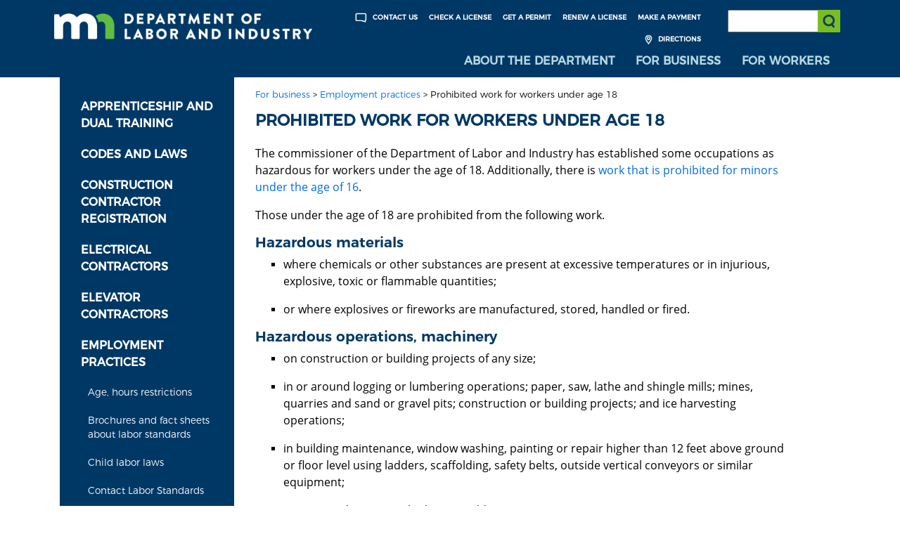

--- FILE ---
content_type: text/html; charset=UTF-8
request_url: https://www.dli.mn.gov/business/employment-practices/prohibited-work-workers-under-age-18?ref=levelman.com
body_size: 7222
content:
<!DOCTYPE html>
<html lang="en" dir="ltr" prefix="content: http://purl.org/rss/1.0/modules/content/  dc: http://purl.org/dc/terms/  foaf: http://xmlns.com/foaf/0.1/  og: http://ogp.me/ns#  rdfs: http://www.w3.org/2000/01/rdf-schema#  schema: http://schema.org/  sioc: http://rdfs.org/sioc/ns#  sioct: http://rdfs.org/sioc/types#  skos: http://www.w3.org/2004/02/skos/core#  xsd: http://www.w3.org/2001/XMLSchema# ">
<head>
  <meta charset="utf-8" />
<script async src="https://www.googletagmanager.com/gtag/js?id=UA-117923289-1"></script>
<script>window.dataLayer = window.dataLayer || [];function gtag(){dataLayer.push(arguments)};gtag("js", new Date());gtag("set", "developer_id.dMDhkMT", true);gtag("config", "UA-117923289-1", {"groups":"default","anonymize_ip":true,"page_placeholder":"PLACEHOLDER_page_path","allow_ad_personalization_signals":false});gtag("config", "G-K5G3R6FD7X", {"groups":"default","page_placeholder":"PLACEHOLDER_page_location","allow_ad_personalization_signals":false});</script>
<meta name="description" content="The commissioner of the Department of Labor and Industry has established some occupations as hazardous for workers under the age of 18. Additionally, there is work that is prohibited for minors under the age of 16. Those under the age of 18 are prohibited from the following work." />
<link rel="canonical" href="https://www.dli.mn.gov/business/employment-practices/prohibited-work-workers-under-age-18" />
<meta name="Generator" content="Drupal 10 (https://www.drupal.org)" />
<meta name="MobileOptimized" content="width" />
<meta name="HandheldFriendly" content="true" />
<meta name="viewport" content="width=device-width, initial-scale=1.0" />
<link rel="icon" href="/themes/DLI/favicon.ico" type="image/vnd.microsoft.icon" />
<link rel="canonical" href="https://www.dli.mn.gov/business/employment-practices/prohibited-work-workers-under-age-18" />
<link rel="shortlink" href="https://www.dli.mn.gov/node/1026" />
<script>(function(w,d,s,l,i){w[l]=w[l]||[];w[l].push({'gtm.start':new Date().getTime(),event:'gtm.js'});var f=d.getElementsByTagName(s)[0];var j=d.createElement(s);var dl=l!='dataLayer'?'&l='+l:'';j.src='https://www.googletagmanager.com/gtm.js?id='+i+dl+'';j.async=true;f.parentNode.insertBefore(j,f);})(window,document,'script','dataLayer','GTM-KQ6FWQH');</script>

  <title>Prohibited work for workers under age 18 | Minnesota Department of Labor and Industry</title>
  <link rel="stylesheet" media="all" href="/sites/default/files/css/css_f01RtkxSQfsRBPgA2rAX-QZEnJGge7jgB4-ABt12Tp8.css?delta=0&amp;language=en&amp;theme=DLI&amp;include=eJxz8fHUT8_JT0rM0U0uLtYpriwuSc3VT0osTgUAe3sJiw" />
<link rel="stylesheet" media="all" href="/sites/default/files/css/css_QnqYaPJTn7YHQACaC3ZzyVDg5IfJreDn05a3MWPeW1A.css?delta=1&amp;language=en&amp;theme=DLI&amp;include=eJxz8fHUT8_JT0rM0U0uLtYpriwuSc3VT0osTgUAe3sJiw" />

  
</head>
<body class="dli -body">
 
    <a href="#main-content" class="visually-hidden focusable">
    Skip to main content
  </a>
  <noscript><iframe src="https://www.googletagmanager.com/ns.html?id=GTM-KQ6FWQH" height="0" width="0" style="display:none;visibility:hidden"></iframe></noscript>
    <div class="dialog-off-canvas-main-canvas" data-off-canvas-main-canvas>
    <div class="page">

    
    <header role="banner" aria-label="header">
        <div class="container-fluid dli-blue interior-nav">
            <div class="container">
                <div class="row">
                    <div class="logo col-4 page-logo">
                        
                        <a href="/"><img src="/themes/DLI/images/mndli-logo-reverse.png" alt="Minnesota Department of Labor Logo" /></a>
                    </div>
                    <div class="col-12 col-md-8 col-lg-8 navigation">
                        <div class="row">
                        
                            <div class="col-9 scd-nav" aria-label="global navigation" role="navigation">
                                <a href="/paycenter"> Make a Payment</a>
                                <a href="/license"> Renew a License</a>
                                <a href="/business/get-licenses-and-permits/permits"> Get a Permit</a>
                                <a href="/license-and-registration-lookup"> Check a License</a>
                                <a href="/about-department/about-dli/contact-us"><img src="/themes/DLI/images/contact_icon.png" alt="Contact Us Header Icon"> Contact Us</a>
                                <a href="/about-department/about-dli/office-locations-and-phone-numbers"><img src="/themes/DLI/images/directions_icon.png" alt="Get Directions to our offices"> Directions</a>
                            </div>
                            <div class="col-3 search-box" role="search">
                            
                                <label for="websearch" class="visuallyhidden">Search: </label>
                                <input type="text" name="websearch" id="websearch" title="Search the DLI Website" aria-label="Search the DLI Website"  />
                                <button class="search-icon btn btn-default" type="submit" title="Submit search" aria-label="Submit search"><span class="visuallyhidden">Submit Search</span></button>
                            </div>
                        </div>
                        <div class="row">
                            <div class="col-12 nav-container">
                                <nav class="navbar navbar-dark navbar-expand-md global-nav" aria-label="site navigation" role="navigation">
                                    <button class="navbar-toggler navbar-toggler-right" title="toggle navigation" type="button" data-toggle="collapse" data-target="#navbarSupportedContent" aria-controls="navbarSupportedContent" aria-expanded="false" aria-label="Toggle navigation">
                                        <span class="navbar-toggler-icon"></span>
                                    </button>
                                    <div class="collapse navbar-collapse" id="navbarSupportedContent">
                                        <div class="col-12 mobile-search-box teal-bg" role="search">
                                        
                                            <label for="mobilesearch" class="visuallyhidden">Search: </label>
                                            <input type="text" name="mobilesearch" id="mobilesearch" title="Search the DLI Website" aria-label="Search the DLI Website"  />
                                            <button class="mobile-search-icon btn btn-default" type="submit" title="Submit search"><span class="visuallyhidden">Submit Search</span></button>
                                        </div>
                                        
                                        <ul class="navbar-nav mr-auto" role="menu">
                                            <li class="nav-item teal-bg" role="menuitem">
                                                <a class="nav-link" href="/about-department">About the Department</a>
                                            </li>
                                            <li class="nav-item teal-bg" role="menuitem">
                                                <a class="nav-link" href="/business">For Business</a>
                                            </li>
                                            <li class="nav-item teal-bg" role="menuitem">
                                                <a class="nav-link" href="/workers">For Workers</a>
                                            </li>
                                            <li class="nav-item mobile-nav-item" role="menuitem">
                                                <a class="nav-link" href="/about-department/about-dli/contact-us">Contact Us</a>
                                            </li>
                                            <li class="nav-item mobile-nav-item" role="menuitem">
                                                <a class="nav-link" href="/about-department/about-dli/office-locations-and-phone-numbers">Directions</a>
                                            </li>
                                            <li class="nav-item mobile-nav-item" role="menuitem">
                                                <a class="nav-link" href="/paycenter ">Make a Payment</a>
                                            </li>
                                            <li class="nav-item mobile-nav-item" role="menuitem">
                                                <a class="nav-link" href="/license">Renew a License</a>
                                            </li>
                                            <li class="nav-item mobile-nav-item" role="menuitem">
                                                <a class="nav-link" href="/license-and-registration-lookup">Check a License</a>
                                            </li>
                                        </ul>
                                    </div>
                                </nav>
                            </div>
                        </div>
                    </div>
                </div>
            </div>

<div class="row">
	<div class="col-12">
     <div id="google_translate_element"></div>
     <script type="text/javascript">
	   function googleTranslateElementInit() {
         new google.translate.TranslateElement({
             pageLanguage: 'en', layout: google.translate.TranslateElement.InlineLayout.HORIZONTAL
         }, 'google_translate_element');
      }
     </script>
     <script type="text/javascript" src="//translate.google.com/translate_a/element.js?cb=googleTranslateElementInit"></script>
	</div>
</div>

        </div>
    </header>
    <div data-drupal-messages-fallback class="hidden"></div><article data-history-node-id="1026" class="node node--type-detail_page node--view-mode-full clearfix">
  
    

  <div>
    <main class="container">
  <section class="row">
    <div class="col-12 top-breadcrumbs">
      
    </div>
    <div class="col-12 left-nav-toggle">
      <h2>
        <a href="#">Navigate To ...</a>
      </h2>
    </div>
    <div class="col-12 col-md-3 left-nav">
              <ul class="left-navigation">
                                      <li>
                <a href="/business/apprenticeship-and-dual-training">Apprenticeship and dual training <!--(141)--></a>
              </li>
                                                    <li>
                <a href="/business/codes-and-laws">Codes and Laws <!--(136)--></a>
              </li>
                                                    <li>
                <a href="/business/construction-contractor-registration">Construction contractor registration <!--(7351)--></a>
              </li>
                                                    <li>
                <a href="/business/electrical-contractors">Electrical contractors <!--(6516)--></a>
              </li>
                                                    <li>
                <a href="/business/elevator-contractors">Elevator contractors <!--(6416)--></a>
              </li>
                                                    <li class="has-dropdown current-page-parent"><a href="/business/employment-practices">Employment practices <!--(116)--></a>
                                  <ul> 
                                                                        <li class="dropdown"><a href="/business/employment-practices/age-hours-restrictions">Age, hours restrictions</a></li>
                                                                                                <li class="dropdown"><a href="/business/employment-practices/brochures-and-fact-sheets-about-labor-standards">Brochures and fact sheets about labor standards</a></li>
                                                                                                <li class="dropdown"><a href="/child-labor">Child labor laws</a></li>
                                                                                                <li class="dropdown"><a href="/business/employment-practices/contact-labor-standards">Contact Labor Standards</a></li>
                                                                                                <li class="dropdown"><a href="/business/employment-practices/employment-termination">Employment termination</a></li>
                                                                                                <li class="dropdown"><a href="/business/employment-practices/faqs-about-labor-standards">FAQs about labor standards</a></li>
                                                                                                <li class="dropdown"><a href="/business/employment-practices/guidance-employees-minnesotas-wage-theft-law">Guidance for employees on Minnesota&#039;s wage theft law</a></li>
                                                                                                <li class="dropdown"><a href="/labor-standards-videos">Labor Standards videos</a></li>
                                                                                                <li class="dropdown"><a href="/packinghouse">Meat and poultry processing industry</a></li>
                                                                                                <li class="dropdown"><a href="/minwage">Minimum wage in Minnesota</a></li>
                                                                                                <li class="dropdown"><a href="/worker-exemptions">Minimum wage, overtime exemptions</a></li>
                                                                                                <li class="dropdown"><a href="/overtime">Overtime laws</a></li>
                                                                                                <li class="dropdown"><a href="/business/employment-practices/paycheck-deductions">Paycheck deductions</a></li>
                                                                                                <li class="dropdown"><a href="/business/employment-practices/payment-hours-worked">Payment for hours worked</a></li>
                                                                                                <li class="dropdown"><a href="/parental-leave">Pregnancy and parental leave, FMLA</a></li>
                                                                                                <li class="dropdown"><a href="/prevailing-wage">Prevailing-wage information</a></li>
                                                                                                <li class="dropdown"><a href="/tnc">Protections for transportation network company (TNC) drivers</a></li>
                                                                                                <li class="dropdown"><a href="/business/employment-practices/skilled-and-trained-contractor-workforce-requirements">Skilled and trained contractor workforce requirements</a></li>
                                                                                                <li class="dropdown"><a href="/business/employment-practices/teen-workers">Teen workers</a></li>
                                                                                                <li class="dropdown"><a href="/tips">Tips, tip credit</a></li>
                                                                                                <li class="dropdown"><a href="/business/employment-practices/unclaimed-back-wages">Unclaimed back-wages</a></li>
                                                                                                <li class="dropdown"><a href="/wage-claim">Wage claim</a></li>
                                                                                                <li class="dropdown"><a href="/business/employment-practices/wage-theft-law">Wage theft law</a></li>
                                                                                                <li class="dropdown"><a href="/business/employment-practices/womens-economic-security-act-and-paid-leave-engagement-and-education">Women’s Economic Security Act and Paid Leave engagement and education grant, fiscal-year 2025</a></li>
                                                                                                <li class="dropdown"><a href="/breaks">Work breaks, rest periods</a></li>
                                                                                                <li class="dropdown"><a href="/misclassification">Worker misclassification</a></li>
                                                                                                <li class="dropdown"><a href="/business/employment-practices/worker-disability-application-subminimum-wage-permit">Worker with a disability application for subminimum-wage permit</a></li>
                                                                                                <li class="dropdown"><a href="/business/employment-practices/worker-disability-employment-information">Worker with a disability employment information</a></li>
                                                                </ul>
                  </li>
                                                                    <li>
                <a href="/business/high-pressure-piping-contractors">High pressure piping contractors <!--(6426)--></a>
              </li>
                                                    <li>
                <a href="/business/license-forms-permits-plan-review-and-local-governments">License forms, permits, plan review and local governments <!--(131)--></a>
              </li>
                                                    <li>
                <a href="/business/manufactured-structures">Manufactured structures <!--(6531)--></a>
              </li>
                                                    <li>
                <a href="/business/plumbing-and-mechanical-contractors">Plumbing and mechanical contractors <!--(6406)--></a>
              </li>
                                                    <li>
                <a href="/business/residential-contractors-remodelers-roofers">Residential contractors, remodelers, roofers <!--(6396)--></a>
              </li>
                                                    <li>
                <a href="/safety-and-health-work">Safety and health at work <!--(126)--></a>
              </li>
                                                    <li>
                <a href="/business/workers-compensation">Workers&#039; compensation <!--(121)--></a>
              </li>
                               </ul>
            
    </div>
    <div class="col-12 col-md-9 interior-content detail-page-content" >
      <div class="row">
        <div class="col-12">
                  <div class="breadcrumbs">
            <ul>
                <li><a href="/business">For business</a><span>&nbsp;&gt;</span></li>
                                                                                                                                                                                                                                <li><a href="/business/employment-practices">Employment practices</a><span>&nbsp;&gt;</span></li>
                                                                                                                                                                                                                                                                                                <li>Prohibited work for workers under age 18</li>
            </ul>
          </div>
                    
          <div class="page-header">
            <div class="block-region-page-header"><div data-block-plugin-id="entity_field:node:title">
  
    
      <h1>
            Prohibited work for workers under age 18
     </h1>

  </div>
</div>
          </div>
          <section class="row">
            <div class="col-12">
              <div class="block-region-main"><div data-block-plugin-id="entity_field:node:body">
  
    
      <section class="row">
  <div class="col-12">
            <p>The commissioner of the Department of Labor and Industry has established some occupations as hazardous for workers under the age of 18. Additionally, there is&nbsp;<a data-entity-substitution="canonical" data-entity-type="node" data-entity-uuid="93aae02c-a53e-4432-97a2-ece1d7fb3ada" href="/business/employment-practices/prohibited-work-workers-under-age-16" title="Prohibited work for workers under age 16">work that is prohibited for minors under the age of 16</a>.</p>
<p>Those under the age of 18 are prohibited from the following work.</p>
<h2>Hazardous materials</h2>
<ul>
<li>
<p>where chemicals or other substances are present at excessive temperatures or in injurious, explosive, toxic or flammable quantities;</p>
</li>
<li>
<p>or where explosives or fireworks are manufactured, stored, handled or fired.</p>
</li>
</ul>
<h2>Hazardous operations, machinery</h2>
<ul>
<li>
<p>on construction or building projects of any size;</p>
</li>
<li>
<p>in or around logging or lumbering operations; paper, saw, lathe and shingle mills; mines, quarries and sand or gravel pits; construction or building projects; and ice harvesting operations;</p>
</li>
<li>
<p>in building maintenance, window washing, painting or repair higher than 12 feet above ground or floor level using ladders, scaffolding, safety belts, outside vertical conveyors&nbsp;or similar equipment;</p>
</li>
<li>
<p>in oxy-acetylene or oxy-hydrogen welding;</p>
</li>
<li>
<p>operating or assisting in the operation of power-driven machinery, such as forklifts, meat saws and grinders, milling machines, punch presses, press brakes and shears, and woodworking machinery; and</p>
</li>
<li>
<p>operating any non-automatic elevator, lift or hoisting machine.</p>
</li>
</ul>
<h2>Liquor</h2>
<ul>
<li>
<p>serving, dispensing&nbsp;or handling&nbsp;intoxicating liquors that are consumed on the premises; and</p>
</li>
<li>
<p>working in rooms where liquor is served or consumed, with the following exceptions:</p>
<ul>
<li>
<p>16-year-olds may perform busing, dishwashing or hosting duties in a restaurant where the presence of intoxicating liquors is incidental to food service and preparation, and</p>
</li>
<li>
<p>16-year-olds may provide musical entertainment in a restaurant where the presence of intoxicating liquors is incidental to food service and preparation.</p>
</li>
</ul>
</li>
</ul>
<p><strong>Note:</strong> &nbsp;Department of Public Safety <a href="https://dps.mn.gov/divisions/age/alcohol/Pages/default.aspx" target="_blank">liquor-control laws</a> prohibit serving or selling intoxicating liquor in a retail liquor establishment by minors less than 18 years of age.</p>
<h2>Tobacco</h2>
<p>There is no state restriction on age for selling tobacco products. Check the local ordinance for the location of the operation.</p>
<h2>Transportation</h2>
<ul>
<li>
<p>on boats or vessels used for commercial purposes, except if performing guide or other non-operational duties;</p>
</li>
<li>
<p>driving buses, cabs or other passenger-carrying vehicles as a driver; and</p>
</li>
<li>
<p>in certain railway occupations.</p>
</li>
</ul>
<h2>Other limitations</h2>
<ul>
<li>
<p>in aerial or other acrobatic acts; and</p>
</li>
<li>
<p>as a lifeguard, except for a minor with a Red Cross lifesaving certificate who&nbsp;works with uninterrupted adult supervision.</p>
</li>
</ul>
<h2>Exceptions to the prohibited-work limitations</h2>
<p>Exceptions to prohibited-work limitations include:</p>
<ul>
<li>
<p>a 17-year-old high school graduate;</p>
</li>
<li>
<p>a minor employed by a business solely owned and daily supervised by one or both parents; and</p>
</li>
<li>
<p>a minor employed at tasks away from or outside the area of hazardous operation, equipment or materials.</p>
</li>
</ul>
<h2>For more information</h2>
<p>Contact us at <a href="mailto:dli.laborstandards@state.mn.us">dli.laborstandards@state.mn.us</a>, 651-284-5075 or 800-342-5354.</p>
<div class="red-button"><a data-entity-substitution="canonical" data-entity-type="node" data-entity-uuid="8672806b-99bb-412a-9c03-77d479829d45" href="/business/employment-practices/child-labor-penalties" title="Child labor penalties"><strong>See also:</strong> &nbsp;Penalties</a></div>
<div class="red-button"><a data-entity-substitution="canonical" data-entity-type="node" data-entity-uuid="93aae02c-a53e-4432-97a2-ece1d7fb3ada" href="/business/employment-practices/prohibited-work-workers-under-age-16" title="Prohibited work for workers under age 16">Prohibited work -- under 16</a></div>

       </div>
</section>

  </div>
</div>
            </div>
          </section>
        </div>
      </div>
    </div>
  </section>
</main>

  </div>
</article>


    <footer>
        
        <div class="container-fluid dli-blue">
            <div class="container">
                <div class="row">
                        <div class="col-6 contact">
                             <p>&#127760; <a href="/business/spanish-espanol-translations-dli-documents">Español</a>
                              | <a href="/workers/somali-af-soomaali-translations-dli-documents">Soomaali</a>
                              | <a href="/business/hmong-translations-dli-documents">Hmoob</a>
                              | <a href="/business/karen-translations-dli-documents">Karen/ကညီ</a>
                              | <a href="/business/chinese-translations-dli-documents">Chinese/简体中文</a>
                            </p>
                    </div>
                    <div class="col-6">
                        <div class="row">
                          <div class="social">
                            <div class="row">
                                <div class="col-xs social-icon">
                                    <a href="https://twitter.com/mndli">
                                        <img src="/themes/DLI/images/twitter.png" alt="Twitter" />
                                    </a>
                                </div>
                                <div class="col-xs social-icon">
                                    <a href="https://www.youtube.com/user/mndli1">
                                        <img src="/themes/DLI/images/youtube.png" alt="Youtube" />
                                    </a>
                                </div>
                                <div class="col-xs social-icon">
                                    <a href="/about-department/news-and-media/sign-news-department-labor-and-industry">
                                        <img src="/themes/DLI/images/govdelivery.png" alt="GovDelivery" />
                                    </a>
                                </div>
								                <div class="col-xs social-icon">
                                    <a href="https://www.facebook.com/MinnesotaDLI">
                                        <img src="/themes/DLI/images/facebook.png" alt="Facebook" />
                                    </a>
                                </div>
      					                <div class="col-xs social-icon">
                                    <a href="https://www.instagram.com/MinnesotaDLI">
                                        <img src="/themes/DLI/images/Instagram_Glyph_White.png" alt="Instagram" />
                                    </a>
                                </div>
                            </div>
                            </div>
                        </div>
                    </div><!--end col-6-->
                </div><!--end row-->
            </div>
        </div>
        <div class="container">
            <div class="row">
                <div class="col-12" style="padding: 10px 0;">
        <!--  ######    BLUE / GREEN LOGO  ###### //-->
        <div style="text-align:center">
          <a href="https://mn.gov/portal/" target="_blank" style="display: inline-block; margin: 0 auto;">
            <img src="https://mn.gov/showcase/assets/footer-register-to-vote-logo-blue-left_tcm12-446668.png" alt="mn" title="State of Minnesota" style="height: 20px; width: auto; border-radius: 0px; border: 0px; display: inline-block;" />
          </a>
          <a href="https://www.sos.state.mn.us/elections-voting/register-to-vote/" target="_blank" style="display: inline-block; margin: 0 auto;">
            <img src="https://mn.gov/showcase/assets/footer-register-to-vote-logo-blue-right_tcm12-446669.png" alt="register to vote" title="Register to Vote at the Secretary of State website" style="height: 20px; width: auto; border-radius: 0px; border: 0px; display: inline-block;" />
          </a>
        </div>
        <div class="sub-footer">
          <!--<a href="https://mn.gov/portal/">
            <img src="/themes/DLI/images/mn_header.png" alt="footer-logo">
        </a>-->
          <a href="/about-department/about-dli/disclaimer">
            <p>Disclaimer</p>
          </a>
        </div>
      </div>
            </div>
        </div>
		<script type="text/javascript">
		/*<![CDATA[*/
		(function() {
			var sz = document.createElement('script'); sz.type = 'text/javascript'; sz.async = true;
			sz.src = '//siteimproveanalytics.com/js/siteanalyze_1535995.js';
			var s = document.getElementsByTagName('script')[0]; s.parentNode.insertBefore(sz, s);
		})();
		/*]]>*/
		</script>
    </footer>
</div>

  </div>

  
  <script type="application/json" data-drupal-selector="drupal-settings-json">{"path":{"baseUrl":"\/","pathPrefix":"","currentPath":"node\/1026","currentPathIsAdmin":false,"isFront":false,"currentLanguage":"en","currentQuery":{"ref":"levelman.com"}},"pluralDelimiter":"\u0003","suppressDeprecationErrors":true,"google_analytics":{"account":"UA-117923289-1","trackOutbound":true,"trackMailto":true,"trackTel":true,"trackDownload":true,"trackDownloadExtensions":"7z|aac|arc|arj|asf|asx|avi|bin|csv|doc(x|m)?|dot(x|m)?|exe|flv|gif|gz|gzip|hqx|jar|jpe?g|js|mp(2|3|4|e?g)|mov(ie)?|msi|msp|pdf|phps|png|ppt(x|m)?|pot(x|m)?|pps(x|m)?|ppam|sld(x|m)?|thmx|qtm?|ra(m|r)?|sea|sit|tar|tgz|torrent|txt|wav|wma|wmv|wpd|xls(x|m|b)?|xlt(x|m)|xlam|xml|z|zip"},"ajax":[],"user":{"uid":0,"permissionsHash":"296f55e36330c611fcf449a60dd4c8b786c4f68ce8940fd1e2ed7a32c2415bff"}}</script>
<script src="/sites/default/files/js/js_S1N5AJGCbLD0_DqxMBDgPCte26h31ptkNPlVq7MzsoQ.js?scope=footer&amp;delta=0&amp;language=en&amp;theme=DLI&amp;include=eJxz8fHUT8_JT0rM0c0q1knPz0_PSY1PzEvMqSzJTC7WRxcAAKE7Eic"></script>

    </body>
</html>
